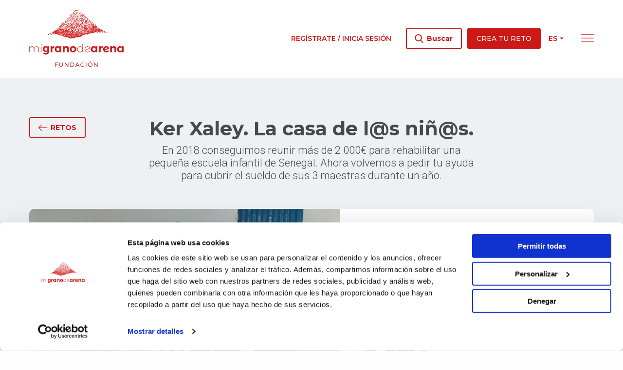

--- FILE ---
content_type: text/html; charset=UTF-8
request_url: https://www.migranodearena.org/reto/ker-xaley-la-casa-de-lats-ninats-20313
body_size: 12418
content:
<!doctype html>
<html class="no-js" lang="es">
<head>
    <meta charset="utf-8"/>
    <meta http-equiv="x-ua-compatible" content="ie=edge">
    <meta name="viewport" content="width=device-width, initial-scale=1.0">

    
        <script id="Cookiebot" src="https://consent.cookiebot.com/uc.js" data-cbid="c2523931-3e78-43e3-83e5-67ed38208d17" data-blockingmode="auto" type="text/javascript"></script>

        <script>
    var dataLayer = dataLayer || [];
</script>

        <!-- Capa de datos -->
<script>
    dataLayer.push({
        "page": {
    "lang": "es",
    "route": "web.cause.show",
    "url": "/reto/ker-xaley-la-casa-de-lats-ninats-20313",
    }   
,
        "user":     {
    "isLogged": "no-logueado"
}
    });
</script>

                <script>
    dataLayer.push({
        "cause": {
            "id": "00020313-6aaa-11ea-bc55-0242ac130003",
            "leaderId": "00092302-a098-4808-8772-d7b1c71819e7",
            "donations": "10",
            "funraised": "640",
            "goal": "3000",
            "daysToGo": "0",
            "progress": "21"
        },
        "causeEvent": {
            "id": "00000000-0000-0000-0000-000000000000",
            "name": ""
        },
        "causeOng": {
            "id": "00092302-a098-4808-8772-d7b1c71819e7",
            "oName": "asociación kalabukú"
        }
    });
</script>



    
        <script>
    dataLayer.push({
        "event": "pageview"
    });
</script>

        <!-- Google Tag Manager -->
<script>(function(w,d,s,l,i){w[l]=w[l]||[];w[l].push({'gtm.start':
            new Date().getTime(),event:'gtm.js'});var f=d.getElementsByTagName(s)[0],
        j=d.createElement(s),dl=l!='dataLayer'?'&l='+l:'';j.async=true;j.src=
        'https://www.googletagmanager.com/gtm.js?id='+i+dl;f.parentNode.insertBefore(j,f);
    })(window,document,'script','dataLayer','GTM-MRV282M');
</script>
<!-- End Google Tag Manager -->

                <script>
    dataLayer.push({
        "event": "detail",
        "ecommerce": {
            "currencyCode": "EUR",
            "detail": {
                "products": [{
    "name": "Ker Xaley. La casa de l@s niñ@s.",
    "id": "00020313-6aaa-11ea-bc55-0242ac130003",
    "brand": "00092302-a098-4808-8772-d7b1c71819e7_asociación kalabukú",
    "category": "00000000-0000-0000-0000-000000000000/null/ong/igualdad de genero|infancia|cooperación internacional",
    "dimension4": "10",
    "dimension6": "640",
    "dimension8": "21",
            "variant": "0"
}
]
            }
        }
    });
</script>
    
    
            <title>Ker Xaley. La casa de l@s niñ@s.</title>

    <meta name="description" content="En 2018 conseguimos reunir más de 2.000€ para rehabilitar una pequeña escuela infantil de Senegal. Ahora volvemos a pedir tu ayuda para cubrir el sueldo de sus 3 maestras durante un año."/>



    <meta property="og:type" content="website">

    <meta property="og:title" content="Ker Xaley. La casa de l@s niñ@s."/>

    <meta property="og:description" content="En 2018 conseguimos reunir más de 2.000€ para rehabilitar una pequeña escuela infantil de Senegal. Ahora volvemos a pedir tu ayuda para cubrir el sueldo de sus 3 maestras durante un año."/>

    <meta property="og:image" content="https://static.migranodearena.org/uploads/old/images/causes/20313/t4_1561812793_EscuelaKerXaley.jpg"/>
    <meta property="og:image:secure_url" content="https://static.migranodearena.org/uploads/old/images/causes/20313/t4_1561812793_EscuelaKerXaley.jpg"/>

    <link rel="stylesheet" href="//fonts.googleapis.com/css?family=Montserrat:400,500,600,700,800&display=swap">
    <link rel="stylesheet" href="//fonts.googleapis.com/css?family=Roboto:300,400,500&display=swap">
    <link rel="stylesheet" href="https://cdnjs.cloudflare.com/ajax/libs/font-awesome/6.3.0/css/all.min.css" integrity="sha512-SzlrxWUlpfuzQ+pcUCosxcglQRNAq/DZjVsC0lE40xsADsfeQoEypE+enwcOiGjk/bSuGGKHEyjSoQ1zVisanQ==" crossorigin="anonymous" referrerpolicy="no-referrer" />

    <link rel="stylesheet" href="/assets/web/mi-grano-de-arena/main.css?6802c4b33194b095c18a70594c0fe386b0076955">

            
            
    <meta name="google-site-verification" content="vtULlkoBCZqMkgYX4Yf-kI87QooZYq3o9BHoeK9hgI0" />

</head>
<body>

<!-- Google Tag Manager (noscript) -->
<noscript><iframe src="https://www.googletagmanager.com/ns.html?id=GTM-MRV282M"
                  height="0" width="0" style="display:none;visibility:hidden"></iframe></noscript>
<!-- End Google Tag Manager (noscript) -->

<div class="Layout">

    <div class="LateralNavigation">
    <div class="LateralNavigation-inner">

        <div class="LateralNavigation-top">

            <form action="/buscar" method="get" class="LateralNavigation-searchForm">
                <div class="LateralNavigation-searchForm-control">
                    <span class="LateralNavigation-searchForm-control-icon"><i class="fi flaticon-search"></i></span>
                    <input type="text" name="query" class="LateralNavigation-searchForm-control-input" placeholder="Buscar retos, ongs, personas">
                    <button class="LateralNavigation-searchForm-control-button Button Button--white" disabled>Buscar</button>
                </div>
            </form>

            <div class="LateralNavigation-createCauseButton">
                <a href="/crea-reto" class="Button Button--white">
                    Crea tu reto
                </a>
            </div>

            <div class="LateralNavigation-languageSwitcher">
                <div class="LanguageSwitcher">
        
    
    
    <div class="DropdownButton"
                >
    <div class="DropdownButton-current">
        <span class="DropdownButton-current-label">
                    es
                </span>
        <i class="DropdownButton-current-arrow fi flaticon-drop-down-arrow"></i>
    </div>

    <div class="DropdownButton-list">
        <div class="DropdownButton-list-inner">
            <ul>
                                    <li class="DropdownButton-list-option"
                        data-label="es"
                                                >
                                                    <a href="/reto/ker-xaley-la-casa-de-lats-ninats-20313">
                                es
                            </a>
                                            </li>
                                    <li class="DropdownButton-list-option"
                        data-label="ca"
                                                >
                                                    <a href="/ca/repte/ker-xaley-la-casa-de-lats-ninats-20313">
                                ca
                            </a>
                                            </li>
                                    <li class="DropdownButton-list-option"
                        data-label="en"
                                                >
                                                    <a href="/en/cause/ker-xaley-la-casa-de-lats-ninats-20313">
                                en
                            </a>
                                            </li>
                            </ul>
        </div>
    </div>
</div>

</div>
            </div>

            <div class="LateralNavigation-closeButton">
                <i class="fi flaticon-close"></i>
            </div>
        </div>

        <div class="LateralNavigation-createCauseButtonMobile">

            <a class="Button Button--whiteOutlined" href="/login">
                Regístrate / Inicia sesión
            </a>

            <a href="/crea-reto" class="Button Button--white">
                Crea tu reto
            </a>
        </div>

        <ul class="LateralNavigation-menu">
            <li class="LateralNavigation-menu-item"><a href="/retos">Descubre retos</a></li>
            <li class="LateralNavigation-menu-item"><a href="/eventos">Descubre eventos</a></li>
            <li class="LateralNavigation-menu-item"><a href="/ongs">Descubre causas</a></li>
            <li class="LateralNavigation-menu-item"><a href="/nuestra-fundacion">Nuestra fundación</a></li>
            <li class="LateralNavigation-menu-item"><a href="/que-es-el-crowdfunding">¿Qué es el crowdfunding?</a></li>
            <li class="LateralNavigation-menu-item"><a href="/quieres-ser-un-event-partner">¿Quieres ser un event partner?</a></li>
            <li class="LateralNavigation-menu-item"><a href="/causa-del-mes">La causa del mes</a></li>
            <li class="LateralNavigation-menu-item"><a href="/personas">Personas</a></li>
            <li class="LateralNavigation-menu-item"><a href="/empresas">Empresas</a></li>
            <li class="LateralNavigation-menu-item"><a href="/ong">ONGs</a></li>
            <li class="LateralNavigation-menu-item"><a href="/equipo">Equipo</a></li>
            <li class="LateralNavigation-menu-item"><a href="/blog">Blog</a></li>
        </ul>

        <div class="LateralNavigation-ctas">
            <a href="/cajassolidarias" class="CtaTypeA"
                    style="background-image: url('/assets/web/mi-grano-de-arena/components/cta/type-a/solidarity-boxes/img/cta-1.png')"
        >
            <img class="CtaTypeA-image" src="/assets/web/mi-grano-de-arena/components/cta/type-a/solidarity-boxes/img/sand-hill.png">
    

    <div class="CtaTypeA-text">
                    <h4 class="CtaTypeA-title">Cajas<br>solidarias</h4>
                            <p class="CtaTypeA-description">Tu donación en una caja</p>
            </div>

    <div class="CtaTypeA-arrow">
        <i class="fi flaticon-arrow-1-right"></i>
    </div>
</a>
            <a href="https://donalo.org" class="CtaTypeA"
                    style="background-image: url('/assets/web/mi-grano-de-arena/components/cta/type-a/donate-it/img/cta-2.png')"
        >
            <img class="CtaTypeA-image" src="/assets/web/mi-grano-de-arena/components/cta/type-a/donate-it/img/sand-hill.png">
    

    <div class="CtaTypeA-text">
                    <h4 class="CtaTypeA-title">Dónalo</h4>
                            <p class="CtaTypeA-description">Donación de producto</p>
            </div>

    <div class="CtaTypeA-arrow">
        <i class="fi flaticon-arrow-1-right"></i>
    </div>
</a>
            <a href="/voluntariado" class="CtaTypeA"
                    style="background-image: url('/assets/web/mi-grano-de-arena/components/cta/type-a/volunteering/img/cta-1.png')"
        >
            <img class="CtaTypeA-image" src="/assets/web/mi-grano-de-arena/components/cta/type-a/volunteering/img/sand-hill.png">
    

    <div class="CtaTypeA-text">
                    <h4 class="CtaTypeA-title">Voluntariado</h4>
                            <p class="CtaTypeA-description">Pequeñas acciones<br>para cambiar el mundo</p>
            </div>

    <div class="CtaTypeA-arrow">
        <i class="fi flaticon-arrow-1-right"></i>
    </div>
</a>
        </div>

        <div class="LateralNavigation-bottom">

            <div class="LateralNavigation-contact">
                <p class="LateralNavigation-contact-title">¿Qué podemos hacer por ti?</p>
                <a class="LateralNavigation-contact-link" href="/contacto">Contáctanos</a>
            </div>

            <div class="LateralNavigation-social">
                <p class="LateralNavigation-social-title">Síguenos</p>
                
<div class="FollowUsButtonset">
    <div class="SocialButtonset">
                        <a class="SocialButtonset-button" target="_blank" href="https://twitter.com/migranodearena">
                                    <svg xmlns="http://www.w3.org/2000/svg"
                         shape-rendering="geometricPrecision"
                         text-rendering="geometricPrecision"
                         image-rendering="optimizeQuality"
                         fill-rule="evenodd"
                         clip-rule="evenodd"
                         viewBox="0 0 512 462.799"
                         width="24" height="24"
                         fill="#ffffff"
                         aria-label="Twitter icon"
                         role="img" style="margin-top: 13px;">
                        <path fill-rule="nonzero"
                              d="M403.229 0h78.506L310.219 196.04 512 462.799H354.002L230.261 301.007 88.669 462.799h-78.56l183.455-209.683L0 0h161.999l111.856 147.88L403.229 0zm-27.556 415.805h43.505L138.363 44.527h-46.68l283.99 371.278z"/>
                    </svg>
                            </a>
                                <a class="SocialButtonset-button" target="_blank" href="https://www.facebook.com/migranodearena">
                                    <i class="fi flaticon-facebook"></i>
                            </a>
                                <a class="SocialButtonset-button" target="_blank" href="https://www.instagram.com/migranodearena/">
                                    <i class="fi flaticon-instagram"></i>
                            </a>
                                <a class="SocialButtonset-button" target="_blank" href="https://www.linkedin.com/company/migranodearena/">
                                    <i class="fi flaticon-linkedin"></i>
                            </a>
            </div></div>
            </div>

        </div>

    </div>
</div>

    <div class="Layout-wrapper">

            <header class="HeaderDesktop
        ">

    <div class="HeaderDesktop-inner">

        <div class="HeaderDesktop-main grid-container">

            <div class="HeaderDesktop-main-logo">

                <a href="/">
                    <img alt="migranodearena.org" class="HeaderDesktop-main-logo-normal" src="/assets/web/mi-grano-de-arena/components/header-desktop/img/mi-grano-de-arena-logo.png"/>
                    <img alt="migranodearena.org" class="HeaderDesktop-main-logo-inline" src="/assets/web/mi-grano-de-arena/components/header-desktop/img/mi-grano-de-arena-logo-inline.png"/>

                </a>
            </div>

            <div class="HeaderDesktop-main-right">

                <div class="HeaderDesktop-main-account">
                                            <a class="HeaderDesktop-main-account-login" href="/login">
                            Regístrate / Inicia sesión
                        </a>
                    
                </div>

                <div class="HeaderDesktop-main-buttonSet">

                    <div class="HeaderDesktop-searchButton Button Button--primaryOutlined Button--normalCase" href="#">
                        <i class="fi flaticon-search"></i>
                        <span>Buscar</span>
                    </div>

                    <a class="Button Button--primary" href="/crea-reto">
                        Crea tu reto
                    </a>
                </div>

                <div class="HeaderDesktop-main-languageSwitcher">
                    <div class="LanguageSwitcher">
        
    
    
    <div class="DropdownButton"
                >
    <div class="DropdownButton-current">
        <span class="DropdownButton-current-label">
                    es
                </span>
        <i class="DropdownButton-current-arrow fi flaticon-drop-down-arrow"></i>
    </div>

    <div class="DropdownButton-list">
        <div class="DropdownButton-list-inner">
            <ul>
                                    <li class="DropdownButton-list-option"
                        data-label="es"
                                                >
                                                    <a href="/reto/ker-xaley-la-casa-de-lats-ninats-20313">
                                es
                            </a>
                                            </li>
                                    <li class="DropdownButton-list-option"
                        data-label="ca"
                                                >
                                                    <a href="/ca/repte/ker-xaley-la-casa-de-lats-ninats-20313">
                                ca
                            </a>
                                            </li>
                                    <li class="DropdownButton-list-option"
                        data-label="en"
                                                >
                                                    <a href="/en/cause/ker-xaley-la-casa-de-lats-ninats-20313">
                                en
                            </a>
                                            </li>
                            </ul>
        </div>
    </div>
</div>

</div>
                </div>

                <div class="HeaderDesktop-main-lateralNavigationOpenButton">
                    <i class="fi flaticon-menu"></i>
                </div>

            </div>

        </div>

    </div>

</header>

    <header class="HeaderMobile    HeaderMobile
        ">

    <div class="HeaderMobile-inner">

        <div class="HeaderMobile-main grid-container">

            <div class="HeaderMobile-main-lateralNavigationOpenButton">
                <i class="fi flaticon-menu"></i>
            </div>

            <div class="HeaderMobile-main-logo">

                <a href="/">
                    <img alt="migranodearena.org" class="HeaderMobile-main-logo-normal" src="/assets/web/mi-grano-de-arena/components/header-desktop/img/mi-grano-de-arena-logo.png"/>
                    <img alt="migranodearena.org" class="HeaderMobile-main-logo-inline" src="/assets/web/mi-grano-de-arena/components/header-desktop/img/mi-grano-de-arena-logo-inline.png"/>

                </a>
            </div>

            <div class="HeaderMobile-main-right">
                <div class="HeaderMobile-main-searchModalOpenButton">
                    <i class="fi flaticon-search"></i>
                </div>

                            </div>

        </div>

    </div>

</header>

    <main class="Layout-main">
        
    <div class="CausePage">
        <div class="CausePage-stickyHeader">
    <div class="CausePage-stickyHeader-inner grid-container">

        <div class="CausePage-stickyHeader-left">

            <div class="CausePage-stickyHeader-collected">
                <p class="CausePage-stickyHeader-collected-title">
                    Recaudado
                </p>
                <p class="CausePage-stickyHeader-collected-amount">
                    640€
                </p>
            </div>

            <div class="CausePage-stickyHeader-ong">
                <p class="CausePage-stickyHeader-ong-title">
                    A favor de
                </p>
                <p class="CausePage-stickyHeader-ong-name">
                    
                </p>
            </div>
        </div>

        <div class="CausePage-stickyHeader-right">

            <div class="SharingButtonset">
    <div class="SharingButtonset-inner">

                <div class="addthis_inline_share_toolbox">
                                                                                
            <a class="SharingButtonset-button SharingButtonset-button--facebook"
               href="https://www.facebook.com/sharer.php?u=https://www.migranodearena.org/reto/ker-xaley-la-casa-de-lats-ninats-20313"
               target="_blank"
               data-action="">
                <i class="fi flaticon-facebook"></i>
            </a>
            <a class="SharingButtonset-button SharingButtonset-button--twitter"
               href="http://www.twitter.com/share?url=https://www.migranodearena.org/reto/ker-xaley-la-casa-de-lats-ninats-20313&text=Ker Xaley. La casa de l@s niñ@s."
               target="_blank"
               data-action="">
                <!--<i class="fi flaticon-twitter"></i>-->
                <i>
                <svg width="26" height="26" viewBox="0 -4 26 26" fill="none" xmlns="http://www.w3.org/2000/svg">
                    <path fill="white" d="M17.375 1H21.5L14.312 9.515L23 23H16.494L11.24 15.438L5.133 23H1L8.69 13.823L0.5 1H7.133L11.915 8.036L17.375 1ZM16.229 20.885H18.5L6.197 2.976H3.79L16.229 20.885Z"></path>
                </svg>
                </i>
            </a>
        </div>

                <div class="SharingButtonset-custom">

                        
                                <a class="SharingButtonset-button SharingButtonset-button--whatsapp"
   href="https://wa.me/?text=Ker Xaley. La casa de l@s niñ@s. https%3A%2F%2Fwww.migranodearena.org%2Freto%2Fker-xaley-la-casa-de-lats-ninats-20313" target="_blank" rel="noopener noreferrer"
   data-action="share/whatsapp/share">
    <i class="fi flaticon-whatsapp"></i>
</a>

                                <div class="SharingButtonset-button SharingButtonset-button--embed">
                    <i class="fi flaticon-embed"></i>
                </div>
            
                        
        </div>
    </div>
                    <div class="SharingButtonset-embeddableCode">

                        <div class="SharingButtonset-embeddableCode-header">
                <div class="SharingButtonset-embeddableCode-header-closeButton"><i class="fi flaticon-close"></i></div>
                <div class="Button Button--primary Button--sm">Copiar código</div>
                <textarea class="SharingButtonset-embeddableCode-code" type="text" readonly rows="4">&lt;iframe allowtransparency=&quot;true&quot; frameborder=&quot;0&quot; width=&quot;300&quot; height=&quot;500&quot; scrolling=&quot;no&quot; src=&quot;https://www.migranodearena.org/widget/ker-xaley-la-casa-de-lats-ninats-20313&quot;&gt;&lt;/iframe&gt;</textarea>
                <div class="SharingButtonset-embeddableCode-header-copied">Código copiado</div>
            </div>

                        <div class="SharingButtonset-embeddableCode-viewport">
                <div class="SharingButtonset-embeddableCode-viewport-loading">
                    <div class="Loader lds-ellipsis
    Loader--primary
">
    <div></div>
    <div></div>
    <div></div>
    <div></div>
</div>
                </div>
                <div class="SharingButtonset-embeddableCode-viewport-iframe"></div>
            </div>
        </div>
    </div>
<script type="text/javascript" src="//s7.addthis.com/js/300/addthis_widget.js#pubid=ra-5e8efa1f6c1c7a16"></script>

            <a href="/reto/ker-xaley-la-casa-de-lats-ninats-20313/dona" class="Button Button--primary Button--xl">
                <i class="fi flaticon-plus"></i>
                <span>
                    Dona
                </span>
            </a>
                                            </div>

    </div>
</div>

        <div class="CausePage-hero">
            <div class="grid-container">

                <header class="CausePage-header">
    <div class="CausePage-header-inner">

        <div class="CausePage-header-goToCausesButton">
                            <a href="/retos" class="Button Button--primaryOutlined">
                            <i class="fi flaticon-arrow-2-left"></i>
                <span>Retos</span>
            </a>
        </div>

        <div class="CausePage-header-caption">
            <h1 class="CausePage-header-title">
                Ker Xaley. La casa de l@s niñ@s.
            </h1>
            <p class="CausePage-header-description">
                En 2018 conseguimos reunir más de 2.000€ para rehabilitar una pequeña escuela infantil de Senegal. Ahora volvemos a pedir tu ayuda para cubrir el sueldo de sus 3 maestras durante un año.
            </p>
        </div>

    </div>
</header>

                <section class="CausePage-main">

    <div class="CausePage-main-carousel slick-carousel">

        <div class="CausePage-main-carousel-slides">
                            <div class="CausePage-main-carousel-slide"
                     style="background-image: url('https://static.migranodearena.org/uploads/old/images/causes/20313/t4_1561812793_EscuelaKerXaley.jpg')"
                >
                </div>
            
                    </div>

        <div class="CausePage-main-carousel-arrows"></div>
        <div class="CausePage-main-carousel-dots"></div>
    </div>

    <div class="CausePage-main-numbers">

        <div class="CausePage-main-numbers-row">

            <div class="CausePage-main-numbers-collected">
                <p class="CausePage-main-numbers-title">Recaudado</p>
                <p class="CausePage-main-numbers-collected-amount">640€</p>
            </div>

            <div class="CausePage-main-numbers-generic">
                <p class="CausePage-main-numbers-title">Objetivo</p>
                <p class="CausePage-main-numbers-generic-amount">3.000€</p>
            </div>
        </div>

        <div class="CausePage-main-numbers-row">

            <div class="CausePage-main-numbers-generic">
                <p class="CausePage-main-numbers-title">Donativos</p>
                <p class="CausePage-main-numbers-generic-amount">10</p>
            </div>

            <div class="CausePage-main-numbers-generic">
                <p class="CausePage-main-numbers-title">Faltan</p>
                <p class="CausePage-main-numbers-generic-amount">
                                            Finalizado
                                    </p>
            </div>
        </div>

        <div class="CausePage-main-numbers-progressBar">
            <div class="CausePage-main-numbers-progressBar-percentage" style="left: 21%;">21<span>%</span></div>
            <div class="CausePage-main-numbers-progressBar-completed" style="width: 21%;"></div>
        </div>

        <div class="CausePage-main-numbers-ong">
            <div class="CauseOngCard">

    <p class="CauseOngCard-title">A favor de</p>

    <div class="CauseOngCard-composition">
        <div class="CauseOngCard-image">
                    
    
    <div class="ProfileImage">
                                    <div class="ProfileImage-ong">
                    <img src="https://static.migranodearena.org/uploads/user/00092302-a098-4808-8772-d7b1c71819e7/resize500500web_1678447758.jpg">
                </div>
                        </div>
        </div>
        <h4 class="CauseOngCard-name">
            <a href="/usuario/asociacion-kalabuku" target="_blank">ASOCIACIÓN KALABUKÚ</a>
        </h4>
    </div>

</div>
        </div>

        
    </div>

</section>

                <section class="CausePage-details">

    <div class="CausePage-details-left">

        
        <div class="CausePage-details-leader">
            <div class="CauseLeaderCard">

    <p class="CauseLeaderCard-title">Reto liderado por</p>

    <div class="CauseLeaderCard-composition">

        <a href="/usuario/asociacion-kalabuku" target="_blank">
                    
    
    <div class="ProfileImage">
                                    <div class="ProfileImage-ong">
                    <img src="https://static.migranodearena.org/uploads/user/00092302-a098-4808-8772-d7b1c71819e7/resize500500web_1678447758.jpg">
                </div>
                        </div>
        </a>

        <div class="CauseLeaderCard-name">
            <a href="/usuario/asociacion-kalabuku" target="_blank">
                Asociación Kalabukú
            </a>
                    </div>
    </div>

</div>
        </div>

        
        
        
                    <div class="CausePage-details-categories">
                <p class="CausePage-details-title">
                    Categoría
                </p>
                <div class="CausePage-details-categories-list">
                                            <span class="badge">Igualdad de genero</span>
                                            <span class="badge">Infancia</span>
                                            <span class="badge">Cooperación internacional</span>
                                    </div>
            </div>
            </div>

    <div class="CausePage-details-right">

        <p class="CausePage-details-title">
            Comparte este reto
        </p>
        <div class="SharingButtonset">
    <div class="SharingButtonset-inner">

                <div class="addthis_inline_share_toolbox">
                                                                                
            <a class="SharingButtonset-button SharingButtonset-button--facebook"
               href="https://www.facebook.com/sharer.php?u=https://www.migranodearena.org/reto/ker-xaley-la-casa-de-lats-ninats-20313"
               target="_blank"
               data-action="">
                <i class="fi flaticon-facebook"></i>
            </a>
            <a class="SharingButtonset-button SharingButtonset-button--twitter"
               href="http://www.twitter.com/share?url=https://www.migranodearena.org/reto/ker-xaley-la-casa-de-lats-ninats-20313&text=Ker Xaley. La casa de l@s niñ@s."
               target="_blank"
               data-action="">
                <!--<i class="fi flaticon-twitter"></i>-->
                <i>
                <svg width="26" height="26" viewBox="0 -4 26 26" fill="none" xmlns="http://www.w3.org/2000/svg">
                    <path fill="white" d="M17.375 1H21.5L14.312 9.515L23 23H16.494L11.24 15.438L5.133 23H1L8.69 13.823L0.5 1H7.133L11.915 8.036L17.375 1ZM16.229 20.885H18.5L6.197 2.976H3.79L16.229 20.885Z"></path>
                </svg>
                </i>
            </a>
        </div>

                <div class="SharingButtonset-custom">

                        
                                <a class="SharingButtonset-button SharingButtonset-button--whatsapp"
   href="https://wa.me/?text=Ker Xaley. La casa de l@s niñ@s. https%3A%2F%2Fwww.migranodearena.org%2Freto%2Fker-xaley-la-casa-de-lats-ninats-20313" target="_blank" rel="noopener noreferrer"
   data-action="share/whatsapp/share">
    <i class="fi flaticon-whatsapp"></i>
</a>

                                <div class="SharingButtonset-button SharingButtonset-button--embed">
                    <i class="fi flaticon-embed"></i>
                </div>
            
                        
        </div>
    </div>
                    <div class="SharingButtonset-embeddableCode">

                        <div class="SharingButtonset-embeddableCode-header">
                <div class="SharingButtonset-embeddableCode-header-closeButton"><i class="fi flaticon-close"></i></div>
                <div class="Button Button--primary Button--sm">Copiar código</div>
                <textarea class="SharingButtonset-embeddableCode-code" type="text" readonly rows="4">&lt;iframe allowtransparency=&quot;true&quot; frameborder=&quot;0&quot; width=&quot;300&quot; height=&quot;500&quot; scrolling=&quot;no&quot; src=&quot;https://www.migranodearena.org/widget/ker-xaley-la-casa-de-lats-ninats-20313&quot;&gt;&lt;/iframe&gt;</textarea>
                <div class="SharingButtonset-embeddableCode-header-copied">Código copiado</div>
            </div>

                        <div class="SharingButtonset-embeddableCode-viewport">
                <div class="SharingButtonset-embeddableCode-viewport-loading">
                    <div class="Loader lds-ellipsis
    Loader--primary
">
    <div></div>
    <div></div>
    <div></div>
    <div></div>
</div>
                </div>
                <div class="SharingButtonset-embeddableCode-viewport-iframe"></div>
            </div>
        </div>
    </div>
<script type="text/javascript" src="//s7.addthis.com/js/300/addthis_widget.js#pubid=ra-5e8efa1f6c1c7a16"></script>

        <p class="CausePage-details-published">
            Publicado: 29 jun 2019
        </p>

    </div>

</section>

            </div>
        </div>


        <div class="grid-container">

            <div class="CausePage-middle">

                <div class="CausePage-middle-left">
                    <section class="CausePage-extendedInfo">

    
    <div class="CausePage-extendedInfo-tabs">
        <ul class="CausePage-extendedInfo-tabs-inner" data-tabs id="deeplinked-tabs">

            <li class="CausePage-extendedInfo-tabs-item tabs-title is-active">
                <a href="#tabContentHistory" aria-selected="true">
                    Historia
                </a>
            </li>

            <li class="CausePage-extendedInfo-tabs-item tabs-title">
                <a href="#tabContentAbout">
                    Sobre la ONG
                </a>
            </li>

            
                    </ul>
    </div>

    <div class="tabs-content" data-tabs-content="deeplinked-tabs">

        
        <div class="tabs-panel is-active" id="tabContentHistory">
            <section class="CausePage-extendedInfo-content content-formatted">
                <p>La escuela Ker Xaley es una escuela infantil gestionada por una mujer maravillosa que se llama Mariama. El a&ntilde;o pasado, gracias al esfuerzo de muchas personas, conseguimos rehabilitar las aulas para que l@s alrededor de 70 ni&ntilde;@s que acuden a diario estuviesen en un lugar m&aacute;s confortable. Ahora, queremos conseguir cubrir los sueldos de las 3 maestras que cada d&iacute;a trabajan con l@s ni&ntilde;@s. La &uacute;nica fuente de financiaci&oacute;n que tiene Mariama son las cuotas de 3&euro; mensuales que algunos de los padres pagan por la escuela. A menudo, hay padres que no pueden pagar la cuota y Mariama lucha para que l@s ni&ntilde;@s no tengan que abandonar la escuela. Con tu ayuda, vamos a poder pagar los sueldos de las profesoras y garantizar que tod@s l@s ni&ntilde;@s sigan acudiendo a la escuela.</p>
            </section>
        </div>

        
        <div class="tabs-panel" id="tabContentAbout">
            <section class="CausePage-extendedInfo-content">
                <div class="CausePage-extendedInfo-ong">

                                                                <img class="CausePage-extendedInfo-ong-image" src="https://static.migranodearena.org/uploads/user/00092302-a098-4808-8772-d7b1c71819e7/resize500500web_1678447758.jpg">
                    
                    <div class="content-formatted">
                        <p>Ong creada en 2010 que tiene como objetivo mejorar las condiciones de vida de los ni&ntilde;os y las mujeres de la zona de la Casamance (Senegal) y proporcionar una visi&oacute;n de &Aacute;frica distinta respecto a la que llega de los medios de comunicaci&oacute;n tradicionales.</p>
                    </div>
                </div>
            </section>
        </div>

        
        <div class="tabs-panel" id="tabContentUpdates">
            <section class="CausePage-extendedInfo-content">
                <div class="CausePage-updates">

    <ul class="TimelineAccordion accordion" data-accordion>
    </ul>

    <ul class="TimelineAccordion accordion" data-accordion>
                        </ul>

</div>
            </section>
        </div>

        
        <div class="tabs-panel" id="tabContentRewards">
            <section class="CausePage-extendedInfo-content">
                
            </section>
        </div>

    </div>

</section>
                </div>

                <div class="CausePage-middle-right">
                                        <section class="CausePage-donors">

    <h3 class="CausePage-donors-title">
        <span class="CausePage-donors-title-copy">Donantes</span>
        <span class="CausePage-donors-title-count">(10)</span>
    </h3>

    <div class="CausePage-donors-list">
                                        <div class="CausePage-donors-list-item  CausePage-donors-list-item--visible ">
                <div class="CausePage-donors-list-item-image">
                                            <div class="ProfileImage ProfileImage--anonymous">
    <div class="ProfileImage-user">
        <div class="ProfileImage-user-image"
             style="background-image: url('/assets/web/mi-grano-de-arena/images/user-anonymous.png')"
        ></div>
    </div>
</div>
                                    </div>
                <div>
                                            <p class="CausePage-donors-list-item-name">
                                                            Anónimo
                                                    </p>
                                        <div>
                        <p class="CausePage-donors-list-item-amount">
                                                            Donación oculta
                                                    </p>
                        <p class="CausePage-donors-list-item-timeAgo">
                                                            Hace 2.344 días
                                                    </p>
                    </div>
                </div>
            </div>
                                <div class="CausePage-donors-list-item  CausePage-donors-list-item--visible ">
                <div class="CausePage-donors-list-item-image">
                                            <div class="ProfileImage ProfileImage--anonymous">
    <div class="ProfileImage-user">
        <div class="ProfileImage-user-image"
             style="background-image: url('/assets/web/mi-grano-de-arena/images/user-anonymous.png')"
        ></div>
    </div>
</div>
                                    </div>
                <div>
                                            <p class="CausePage-donors-list-item-name">
                                                            Anónimo
                                                    </p>
                                        <div>
                        <p class="CausePage-donors-list-item-amount">
                                                            Donación oculta
                                                    </p>
                        <p class="CausePage-donors-list-item-timeAgo">
                                                            Hace 2.351 días
                                                    </p>
                    </div>
                </div>
            </div>
                                <div class="CausePage-donors-list-item  CausePage-donors-list-item--visible ">
                <div class="CausePage-donors-list-item-image">
                    
                                    
    
    <div class="ProfileImage">
                    <div class="ProfileImage-user">

                    <div class="ProfileImage-user-image"
                         style="background-image: url('/assets/web/mi-grano-de-arena/images/user-anonymous.png')"
                    ></div>

            </div>
            </div>

                                    </div>
                <div>
                                            <p class="CausePage-donors-list-item-name">
                                                                                                                                        ariadna
                                                                                                                        </p>
                                        <div>
                        <p class="CausePage-donors-list-item-amount">
                                                            50€
                                                    </p>
                        <p class="CausePage-donors-list-item-timeAgo">
                                                            Hace 2.362 días
                                                    </p>
                    </div>
                </div>
            </div>
                                <div class="CausePage-donors-list-item  CausePage-donors-list-item--visible ">
                <div class="CausePage-donors-list-item-image">
                    
                                    
    
    <div class="ProfileImage">
                    <div class="ProfileImage-user">

                    <div class="ProfileImage-user-image"
                         style="background-image: url('/assets/web/mi-grano-de-arena/images/user-anonymous.png')"
                    ></div>

            </div>
            </div>

                                    </div>
                <div>
                                            <p class="CausePage-donors-list-item-name">
                                                                                                                                        Ibone
                                                                                                                        </p>
                                        <div>
                        <p class="CausePage-donors-list-item-amount">
                                                            50€
                                                    </p>
                        <p class="CausePage-donors-list-item-timeAgo">
                                                            Hace 2.362 días
                                                    </p>
                    </div>
                </div>
            </div>
                                <div class="CausePage-donors-list-item  CausePage-donors-list-item--visible ">
                <div class="CausePage-donors-list-item-image">
                    
                                    
    
    <div class="ProfileImage">
                    <div class="ProfileImage-user">

                    <div class="ProfileImage-user-image"
                         style="background-image: url('/assets/web/mi-grano-de-arena/images/user-anonymous.png')"
                    ></div>

            </div>
            </div>

                                    </div>
                <div>
                                            <p class="CausePage-donors-list-item-name">
                                                                                                                                        viggo
                                                                                                                        </p>
                                        <div>
                        <p class="CausePage-donors-list-item-amount">
                                                            300€
                                                    </p>
                        <p class="CausePage-donors-list-item-timeAgo">
                                                            Hace 2.363 días
                                                    </p>
                    </div>
                </div>
            </div>
                                <div class="CausePage-donors-list-item ">
                <div class="CausePage-donors-list-item-image">
                    
                                    
    
    <div class="ProfileImage">
                    <div class="ProfileImage-user">

                    <div class="ProfileImage-user-image"
                         style="background-image: url('/assets/web/mi-grano-de-arena/images/user-anonymous.png')"
                    ></div>

            </div>
            </div>

                                    </div>
                <div>
                                            <p class="CausePage-donors-list-item-name">
                                                                                                                                        Laura
                                                                                                                        </p>
                                        <div>
                        <p class="CausePage-donors-list-item-amount">
                                                            50€
                                                    </p>
                        <p class="CausePage-donors-list-item-timeAgo">
                                                            Hace 2.365 días
                                                    </p>
                    </div>
                </div>
            </div>
                                <div class="CausePage-donors-list-item ">
                <div class="CausePage-donors-list-item-image">
                                            <div class="ProfileImage ProfileImage--anonymous">
    <div class="ProfileImage-user">
        <div class="ProfileImage-user-image"
             style="background-image: url('/assets/web/mi-grano-de-arena/images/user-anonymous.png')"
        ></div>
    </div>
</div>
                                    </div>
                <div>
                                            <p class="CausePage-donors-list-item-name">
                                                            Anónimo
                                                    </p>
                                        <div>
                        <p class="CausePage-donors-list-item-amount">
                                                            Donación oculta
                                                    </p>
                        <p class="CausePage-donors-list-item-timeAgo">
                                                            Hace 2.366 días
                                                    </p>
                    </div>
                </div>
            </div>
                                <div class="CausePage-donors-list-item ">
                <div class="CausePage-donors-list-item-image">
                                            <div class="ProfileImage ProfileImage--anonymous">
    <div class="ProfileImage-user">
        <div class="ProfileImage-user-image"
             style="background-image: url('/assets/web/mi-grano-de-arena/images/user-anonymous.png')"
        ></div>
    </div>
</div>
                                    </div>
                <div>
                                            <p class="CausePage-donors-list-item-name">
                                                            Anónimo
                                                    </p>
                                        <div>
                        <p class="CausePage-donors-list-item-amount">
                                                            30€
                                                    </p>
                        <p class="CausePage-donors-list-item-timeAgo">
                                                            Hace 2.368 días
                                                    </p>
                    </div>
                </div>
            </div>
                                <div class="CausePage-donors-list-item ">
                <div class="CausePage-donors-list-item-image">
                    
                                    
    
    <div class="ProfileImage">
                    <div class="ProfileImage-user">

                    <div class="ProfileImage-user-image"
                         style="background-image: url('/assets/web/mi-grano-de-arena/images/user-anonymous.png')"
                    ></div>

            </div>
            </div>

                                    </div>
                <div>
                                            <p class="CausePage-donors-list-item-name">
                                                                                                                                        berithals.com
                                                                                                                        </p>
                                        <div>
                        <p class="CausePage-donors-list-item-amount">
                                                            20€
                                                    </p>
                        <p class="CausePage-donors-list-item-timeAgo">
                                                            Hace 2.370 días
                                                    </p>
                    </div>
                </div>
            </div>
                                <div class="CausePage-donors-list-item ">
                <div class="CausePage-donors-list-item-image">
                                            <div class="ProfileImage ProfileImage--anonymous">
    <div class="ProfileImage-user">
        <div class="ProfileImage-user-image"
             style="background-image: url('/assets/web/mi-grano-de-arena/images/user-anonymous.png')"
        ></div>
    </div>
</div>
                                    </div>
                <div>
                                            <p class="CausePage-donors-list-item-name">
                                                            Anónimo
                                                    </p>
                                        <div>
                        <p class="CausePage-donors-list-item-amount">
                                                            Donación oculta
                                                    </p>
                        <p class="CausePage-donors-list-item-timeAgo">
                                                            Hace 2.376 días
                                                    </p>
                    </div>
                </div>
            </div>
            </div>

            <div class="CausePage-donors-button">
            <div class="Button Button--primaryOutlined">Ver más donantes</div>
        </div>
    
</section>
                </div>

            </div>

            <div class="CausePage-comments">
                    <section class="Comments">

        <h3 class="Comments-title">
            <span class="Comments-title-copy">Comentarios</span>
            <span class="Comments-title-count">(2)</span>
        </h3>

        <div class="Comments-list">
                        
                                    <div class="Comments-list-item" data-id="00195333-7730-462f-afd1-afeef01e1718">

                        <div class="Comments-list-item-inner">
    <div class="Comments-list-item-who">
        <div class="Comments-list-item-image">
            
                            
    
    <div class="ProfileImage">
                    <div class="ProfileImage-user">

                    <div class="ProfileImage-user-image"
                         style="background-image: url('/assets/web/mi-grano-de-arena/images/user-anonymous.png')"
                    ></div>

            </div>
            </div>

                    </div>
        <div class="Comments-list-item-who-right">
            <p class="Comments-list-item-name">
                                                                                                                        berithals.com
                                                                                                    </p>
            <div>
            <span class="Comments-list-item-timeAgo">
                                    Hace 2.370 días
                            </span>
            </div>
        </div>
    </div>
    <div class="Comments-list-item-text">
        <p>Mucha suerte!</p>
            </div>
</div>

                        <div class="Comments-list">
                                                    </div>

                    </div>
                
            
                
                    </div>

    </section>

    <template id="Comments-list-item-replyBox">
        <div class="Comments-list-item Comments-list-item-replyBox">
            <div class="Comments-list-item-inner">
                <div class="Comments-list-item-who">
                    <div class="Comments-list-item-image">
                                            </div>
                </div>
                <div class="Comments-list-item-replyBox-form">
                    <textarea name="reply"></textarea>
                    <div class="ButtonSet">
                        <button class="Button Button--primary Comments-list-item-replyBox-sendButton">
                            <span>Enviar</span>
                            <div class="Loader lds-ellipsis
">
    <div></div>
    <div></div>
    <div></div>
    <div></div>
</div>
                        </button>
                        <button class="Button Button--secondary Comments-list-item-replyBox-cancelButton">
                            Cancelar
                        </button>
                    </div>
                </div>
            </div>
        </div>
    </template>
            </div>

            
            
            
                                                
        </div>

    </div>

    </main>

        <section class="FooterSponsors">
        <div class="FooterSponsors-inner">

            <h3 class="FooterSponsors-title">
                Patrocinadores
            </h3>

            <div class="FooterSponsors-grid">
                                    <div class="FooterSponsors-grid-item">
                        <a href="https://www.diverinvest.es/" target="_blank">
                            <img src="https://static.migranodearena.org/uploads/sponsor/f74ca9d7-26e3-4bda-a4e4-067cc0e20d09/web_1589889468.jpg" alt="https://www.diverinvest.es/"/>
                        </a>
                    </div>
                                    <div class="FooterSponsors-grid-item">
                        <a href="https://www.inveractiva.com/" target="_blank">
                            <img src="https://static.migranodearena.org/uploads/sponsor/5afc116a-21a0-4192-a536-374c99f49ccf/web_1708506796.jpg" alt="https://www.inveractiva.com/"/>
                        </a>
                    </div>
                                    <div class="FooterSponsors-grid-item">
                        <a href="https://www.barcelona.cat/ca/" target="_blank">
                            <img src="https://static.migranodearena.org/uploads/sponsor/4a9af52e-ba3a-4526-93c6-42ff7b4666e7/web_1589889512.jpg" alt="https://www.barcelona.cat/ca/"/>
                        </a>
                    </div>
                                    <div class="FooterSponsors-grid-item">
                        <a href="https://north-peak.net/" target="_blank">
                            <img src="https://static.migranodearena.org/uploads/sponsor/8b21cf80-6fd3-4550-9e14-de2016b6fc43/web_1708506856.jpg" alt="https://north-peak.net/"/>
                        </a>
                    </div>
                            </div>

        </div>
    </section>

    <footer class="Footer">

    <div class="grid-container">

        <div class="Footer-top">

            <div class="Footer-top-left">

                
                <figure class="Footer-logo">
                    <a href="/">
                        <img src="/assets/web/mi-grano-de-arena/components/footer/img/mi-grano-de-arena-logo.png">
                    </a>
                </figure>

                
                <p class="Footer-aboutUs">
                    Somos la plataforma de crowdfunding social y solidario que permite implicarse con causas sociales a través de la creación de retos solidarios basados en el crowdfunding.
                </p>

                
                <nav class="Footer-helpNavigation">

                    <p class="Footer-helpNavigation-title Footer-title">
                        ¿Necesitas ayuda?
                    </p>

                    <ul class="Footer-helpNavigation-menu">
                        <li class="Footer-helpNavigation-menu-item">
                            <a href="/faq">FAQs</a>
                        </li>
                        <li class="Footer-helpNavigation-menu-item">
                            <a href="/contacto">Contacto</a>
                        </li>
                    </ul>
                </nav>

            </div>

            <div class="Footer-top-right">

                
                <nav class="Footer-mainMenu">

                                                                                                                                                                                                                            
                    <div class="Footer-mainMenu-column">
                        <h4 class="Footer-mainMenu-title Footer-title">Únete</h4>
                        <ul class="Footer-mainMenu-list">
                            <li class="Footer-mainMenu-list-item"><a href="/personas">Personas</a></li>
                            <li class="Footer-mainMenu-list-item"><a href="/empresas">Empresas</a></li>
                            <li class="Footer-mainMenu-list-item"><a href="/ong">ONG</a></li>
                            <li class="Footer-mainMenu-list-item"><a href="/quieres-ser-un-event-partner">¿Quieres ser un event partner?</a></li>
                        </ul>
                    </div>

                    <div class="Footer-mainMenu-column">
                        <h4 class="Footer-mainMenu-title Footer-title">Acerca de</h4>
                        <ul class="Footer-mainMenu-list">
                            <li class="Footer-mainMenu-list-item"><a href="/nuestra-fundacion">Nuestra fundación</a></li>
                            <li class="Footer-mainMenu-list-item"><a href="/equipo">Equipo y Consejo Asesor</a></li>
                            <li class="Footer-mainMenu-list-item"><a href="/estadisticas-mgda">Estadísticas</a></li>
                            <li class="Footer-mainMenu-list-item"><a href="https://premios.migranodearena.org/" target="_blank">Premios migranodearena.org</a></li>
                            <li class="Footer-mainMenu-list-item"><a href="/que-es-el-crowdfunding">¿Qué es el crowdfunding?</a></li>
                            <li class="Footer-mainMenu-list-item"><a href="/blog">Blog</a></li>
                        </ul>
                    </div>
                </nav>
            </div>
        </div>

        
        <div class="Footer-ctas">

            <div class="Footer-ctas-item">
                <a href="/cajassolidarias" class="CtaTypeA"
                    style="background-image: url('/assets/web/mi-grano-de-arena/components/cta/type-a/solidarity-boxes/img/cta-1.png')"
        >
            <img class="CtaTypeA-image" src="/assets/web/mi-grano-de-arena/components/cta/type-a/solidarity-boxes/img/sand-hill.png">
    

    <div class="CtaTypeA-text">
                    <h4 class="CtaTypeA-title">Cajas<br>solidarias</h4>
                            <p class="CtaTypeA-description">Tu donación en una caja</p>
            </div>

    <div class="CtaTypeA-arrow">
        <i class="fi flaticon-arrow-1-right"></i>
    </div>
</a>
            </div>

            <div class="Footer-ctas-item">
                <a href="https://donalo.org" class="CtaTypeA"
                    style="background-image: url('/assets/web/mi-grano-de-arena/components/cta/type-a/donate-it/img/cta-2.png')"
        >
            <img class="CtaTypeA-image" src="/assets/web/mi-grano-de-arena/components/cta/type-a/donate-it/img/sand-hill.png">
    

    <div class="CtaTypeA-text">
                    <h4 class="CtaTypeA-title">Dónalo</h4>
                            <p class="CtaTypeA-description">Donación de producto</p>
            </div>

    <div class="CtaTypeA-arrow">
        <i class="fi flaticon-arrow-1-right"></i>
    </div>
</a>
            </div>

            <div class="Footer-ctas-item">
                <a href="/voluntariado" class="CtaTypeA"
                    style="background-image: url('/assets/web/mi-grano-de-arena/components/cta/type-a/volunteering/img/cta-1.png')"
        >
            <img class="CtaTypeA-image" src="/assets/web/mi-grano-de-arena/components/cta/type-a/volunteering/img/sand-hill.png">
    

    <div class="CtaTypeA-text">
                    <h4 class="CtaTypeA-title">Voluntariado</h4>
                            <p class="CtaTypeA-description">Pequeñas acciones<br>para cambiar el mundo</p>
            </div>

    <div class="CtaTypeA-arrow">
        <i class="fi flaticon-arrow-1-right"></i>
    </div>
</a>
            </div>
        </div>

        <div class="Footer-communication">

            
            <div class="Footer-communication-newsletter">
                <!-- Begin MailChimp Signup Form -->

<div class="NewsletterForm">

    <div class="NewsletterForm-header">
        <h3 class="NewsletterForm-title Footer-title">Suscríbete a nuestra newsletter mensual</h3>
        <p class="NewsletterForm-description">¿Qué hay dentro? Noticias, retos, inspiración y mucho más</p>
    </div>

    <form id="newsletter-form" class="NewsletterForm-form" action="/acrelia" method="POST" name="mc-embedded-subscribe-form">
        <input type="hidden" name="_csrf_token" value="ee5cd0.pWPfdtQuvUAC5eVgLoUAaLs4CW3ABBXFzrfeKP07_qg.4k6FJ7dd0DNap5xUfuc1J85cX1Slc3iUto6uHbh9tMbULrEQrkP8dHjXig"/>

        <div class="form-group mc-field-group">
            <label for="mce-EMAIL" class="sr-only">Email</label>
            <input type="email"
                   class="NewsletterForm-form-input"
                   name="email_address" id="newsletter_email"
                   placeholder="Email"
                   required>
        </div>

        <div class="form-group">
            <div class="checkboxlist checkboxlist-inline">
                <span class="checkboxlist-option">
                    <input type="radio" value="1" name="group[1]" id="type-person">
                    <label for="type-person">Persona</label>
                </span>
                <span class="checkboxlist-option">
                    <input type="radio" value="2" name="group[1]" id="type-company">
                    <label for="type-company">Empresa</label>
                </span>
                <span class="checkboxlist-option">
                    <input type="radio" value="3" name="group[1]" id="type-ong">
                    <label for="type-ong">ONG</label>
                </span>
            </div>
        </div>

        <div class="form-group" id="newsletter-responses" style="display:none">
            <div class="AlertBox
            AlertBox--warning
            "
                    id="newsletter-error-response"
        >
    
    </div>
            <div class="AlertBox
            AlertBox--soft
            "
                    id="newsletter-success-response"
        >
    
    </div>
        </div>

        <div class="NewsletterForm-form-buttonSet form-group">
            <button type="submit"
                    class="Button Button--whiteOutlined Button--xl"
                    id="newsletter-subscribe">
                ¡Únete!
            </button>
        </div>

    </form>
</div>

<script type="text/javascript">
    document.addEventListener('DOMContentLoaded', function() {
        const form = document.getElementById('newsletter-form')
        if (!form) return

        const button = document.getElementById('newsletter-subscribe')
        const errorResponse = document.getElementById('newsletter-error-response')
        const successResponse = document.getElementById('newsletter-success-response')
        const responsesContainer = document.getElementById('newsletter-responses')

        form.addEventListener('submit', function(e) {
            e.preventDefault()
            e.stopPropagation() // Importante: evita que otros listeners capturen el evento

            // Ocultar mensajes previos
            errorResponse.style.display = 'none'
            successResponse.style.display = 'none'

            // Deshabilitar botón
            button.disabled = true

            // Preparar datos del formulario
            const formData = new FormData(form)

            // Enviar formulario
            fetch(form.action, {
                method: 'POST',
                body: formData
            })
                .then(response => response.json())
                .then(data => {
                    if (data.status === 'success') {
                        responsesContainer.style.display = 'block'
                        successResponse.textContent = data.message
                        successResponse.style.display = 'block'
                        form.reset()
                    } else {
                        responsesContainer.style.display = 'block'
                        errorResponse.textContent = data.message
                        errorResponse.style.display = 'block'
                    }
                })
                .catch(error => {
                    responsesContainer.style.display = 'block'
                    errorResponse.textContent = 'Ha ocurrido un error. Por favor, inténtalo de nuevo.'
                    errorResponse.style.display = 'block'
                })
                .finally(() => {
                    button.disabled = false
                })
        })
    })
</script>            </div>

            
            <div class="Footer-communication-social">

                <h3 class="Footer-communication-social-title Footer-title">
                    Síguenos
                </h3>

                
<div class="FollowUsButtonset">
    <div class="SocialButtonset">
                        <a class="SocialButtonset-button" target="_blank" href="https://twitter.com/migranodearena">
                                    <svg xmlns="http://www.w3.org/2000/svg"
                         shape-rendering="geometricPrecision"
                         text-rendering="geometricPrecision"
                         image-rendering="optimizeQuality"
                         fill-rule="evenodd"
                         clip-rule="evenodd"
                         viewBox="0 0 512 462.799"
                         width="24" height="24"
                         fill="#ffffff"
                         aria-label="Twitter icon"
                         role="img" style="margin-top: 13px;">
                        <path fill-rule="nonzero"
                              d="M403.229 0h78.506L310.219 196.04 512 462.799H354.002L230.261 301.007 88.669 462.799h-78.56l183.455-209.683L0 0h161.999l111.856 147.88L403.229 0zm-27.556 415.805h43.505L138.363 44.527h-46.68l283.99 371.278z"/>
                    </svg>
                            </a>
                                <a class="SocialButtonset-button" target="_blank" href="https://www.facebook.com/migranodearena">
                                    <i class="fi flaticon-facebook"></i>
                            </a>
                                <a class="SocialButtonset-button" target="_blank" href="https://www.instagram.com/migranodearena/">
                                    <i class="fi flaticon-instagram"></i>
                            </a>
                                <a class="SocialButtonset-button" target="_blank" href="https://www.linkedin.com/company/migranodearena/">
                                    <i class="fi flaticon-linkedin"></i>
                            </a>
            </div></div>

            </div>

        </div>

        <div class="Footer-bottom">

            <div class="Footer-credits">
                <div>&copy; 2026 migranodearena.org - Todos los derechos reservados</div>
            </div>

            <nav class="Footer-legalNavigation">
                <ul class="Footer-legalNavigation-menu">
                    <li class="Footer-legalNavigation-menu-item">
                        <a href="/terminos-y-condiciones">Términos y condiciones</a>
                    </li>
                    <li class="Footer-legalNavigation-menu-item">
                        <a href="/politica-de-privacidad">Política de privacidad</a>
                    </li>
                    <li class="Footer-legalNavigation-menu-item">
                        <a href="/politica-de-cookies">Política de cookies</a>
                    </li>
                </ul>
            </nav>
        </div>

    </div>

</footer>

    <!-- Start of migranodearena Zendesk Widget script -->
    <script id="ze-snippet" src="https://static.zdassets.com/ekr/snippet.js?key=ad364458-cada-43cd-99ff-38378d1bf176"> </script>
    <!-- End of migranodearena Zendesk Widget script -->

    </div>
</div>

<aside class="SearchModal">
    <div class="grid-container">

        <div class="SearchModal-header">

            
            <figure class="SearchModal-logo">
                <a href="/">
                    <img src="/assets/web/mi-grano-de-arena/components/search-modal/img/mi-grano-de-arena-logo.png">
                </a>
            </figure>

            
            <div class="SearchModal-closeButton">
                <i class="fi flaticon-close"></i>
            </div>

        </div>

        <div class="SearchModal-main">

            <form action="/buscar" method="get" class="SearchModal-termForm">

                <div class="SearchModal-termForm-title">
                    Buscar retos, ongs, personas
                </div>

                <div class="SearchModal-termForm-control">
                    <span class="SearchModal-termForm-control-icon"><i class="fi flaticon-search"></i></span>
                    <input type="text" name="query" class="SearchModal-termForm-control-input" placeholder="Buscar retos, ongs, personas">
                    <button class="SearchModal-termForm-control-button Button Button--white" disabled>Buscar</button>
                </div>
            </form>

            <div class="SearchModal-categories">

                <div class="SearchModal-categories-title">
                    Categorías de los retos
                </div>

                <div class="SearchModal-categories-list">
                                                                <a href="/retos?categories%5B0%5D=7bc4e930-ab95-43e6-835f-27afa76d262c" class="SearchModal-categories-tag">Infancia</a>
                                            <a href="/retos?categories%5B0%5D=a7ff04c9-6f52-4d77-97dc-1a6a1874a6ee" class="SearchModal-categories-tag">Jóvenes</a>
                                            <a href="/retos?categories%5B0%5D=00eb7450-31a5-4bf0-9ac9-7f0e30175187" class="SearchModal-categories-tag">Gente mayor</a>
                                            <a href="/retos?categories%5B0%5D=41b4ab71-4b0d-460b-9c4a-b594c9567489" class="SearchModal-categories-tag">Personas sin hogar</a>
                                            <a href="/retos?categories%5B0%5D=a1f60f9f-1c72-4e92-8afd-9b076bb16703" class="SearchModal-categories-tag">Inmigrantes</a>
                                            <a href="/retos?categories%5B0%5D=cacafd43-a7d5-457d-a38b-421bef9c0a84" class="SearchModal-categories-tag">Refugiados</a>
                                            <a href="/retos?categories%5B0%5D=573e413c-8074-41d4-88ee-2d16268b2361" class="SearchModal-categories-tag">Ayuda humanitaria</a>
                                            <a href="/retos?categories%5B0%5D=2d19ac85-2b5f-4697-ab6e-abf6d6259f6a" class="SearchModal-categories-tag">Inserción social</a>
                                            <a href="/retos?categories%5B0%5D=18286feb-e26c-478f-9fb5-e0edb6cd3acd" class="SearchModal-categories-tag">Inserción laboral</a>
                                            <a href="/retos?categories%5B0%5D=34d1793c-e6b2-460c-b5be-e7cc38e6a31e" class="SearchModal-categories-tag">Educación</a>
                                            <a href="/retos?categories%5B0%5D=0d9310cd-fd3e-4e35-ac87-7a361527e689" class="SearchModal-categories-tag">Salud</a>
                                            <a href="/retos?categories%5B0%5D=0849e46b-3661-4f24-9f76-0e85a4f3ee65" class="SearchModal-categories-tag">Investigación científica</a>
                                            <a href="/retos?categories%5B0%5D=b1004fda-bb24-4fd9-bb85-eb3f41142c81" class="SearchModal-categories-tag">Enfermedades raras</a>
                                            <a href="/retos?categories%5B0%5D=53c46b04-c002-4bc4-bf00-e97c4391cb37" class="SearchModal-categories-tag">Cáncer</a>
                                            <a href="/retos?categories%5B0%5D=e4154a67-a18e-4805-81ff-cae629f324ff" class="SearchModal-categories-tag">Derechos Humanos</a>
                                            <a href="/retos?categories%5B0%5D=cfe73514-de91-48eb-bcf7-bca63127b85f" class="SearchModal-categories-tag">Cooperación internacional</a>
                                            <a href="/retos?categories%5B0%5D=07ee9e46-b18a-4be6-8ef5-bc8c002a2294" class="SearchModal-categories-tag">Discapacidad intelectual</a>
                                            <a href="/retos?categories%5B0%5D=0b8446e3-e60d-48f3-bec1-1decbb8f0f66" class="SearchModal-categories-tag">Enfermedad mental</a>
                                            <a href="/retos?categories%5B0%5D=4f8b6b2e-5640-4d8c-9ff1-01a1ae179b0e" class="SearchModal-categories-tag">Autismo</a>
                                            <a href="/retos?categories%5B0%5D=fe86e9ee-53af-4c2b-9fe6-f47ed9895ae7" class="SearchModal-categories-tag">Medio ambiente</a>
                                            <a href="/retos?categories%5B0%5D=a715bcd4-4b0c-4f43-89fd-df995dd07889" class="SearchModal-categories-tag">Defensa animal</a>
                                            <a href="/retos?categories%5B0%5D=2fef1ef8-8223-4675-90c4-8fb94cf99c40" class="SearchModal-categories-tag">LGTBI</a>
                                            <a href="/retos?categories%5B0%5D=5a98e738-e0ae-4ced-95d2-7e9c9c4469c5" class="SearchModal-categories-tag">Discapacidad física</a>
                                            <a href="/retos?categories%5B0%5D=3307da6e-649f-44a1-98e4-2ca2421200b2" class="SearchModal-categories-tag">Igualdad de genero</a>
                                            <a href="/retos?categories%5B0%5D=a92b9643-0a8d-4dce-aded-8b150542ef09" class="SearchModal-categories-tag">Deporte inclusivo</a>
                                            <a href="/retos?categories%5B0%5D=6f25cdaa-354e-4e5b-a925-10a75ca46ecb" class="SearchModal-categories-tag">Terapia Animal</a>
                                            <a href="/retos?categories%5B0%5D=887c6955-c544-479a-84ac-aca02a10be44" class="SearchModal-categories-tag">Cultura y arte</a>
                                            <a href="/retos?categories%5B0%5D=ff86e9ee-53af-4c2b-9fe6-f47ed9895ae7" class="SearchModal-categories-tag">Espiritualidad</a>
                                    </div>

            </div>

            <div class="SearchModal-createCause">

                <div class="SearchModal-createCause-title">
                    ¿No encuentras lo que buscas?
                </div>

                <div class="SearchModal-createCause-description">
                    Crear un reto o evento es mucho más facil de lo que crees.
                </div>

                <div>
                    <a href="/crea-reto" class="Button Button--white Button--xl">
                        Crea tu reto
                    </a>
                </div>

            </div>
        </div>

    </div>
</aside>

</body>

<script>
    window.config = {
        baseUrl: 'https://www.migranodearena.org',
        language: 'es'
    }
</script>

<script src="https://cdnjs.cloudflare.com/ajax/libs/tinymce/5.1.6/tinymce.min.js"></script>


<script src="/assets/web/mi-grano-de-arena/main.js?6802c4b33194b095c18a70594c0fe386b0076955"></script>


    <script src="/assets/web/mi-grano-de-arena/npm.datatables.js?6802c4b33194b095c18a70594c0fe386b0076955"></script>
    <script src="/assets/web/mi-grano-de-arena/npm.foundation-sites.js?6802c4b33194b095c18a70594c0fe386b0076955"></script>
    <script src="/assets/web/mi-grano-de-arena/npm.jquery.js?6802c4b33194b095c18a70594c0fe386b0076955"></script>
    <script src="/assets/web/mi-grano-de-arena/npm.sweetalert2.js?6802c4b33194b095c18a70594c0fe386b0076955"></script>
    <script src="/assets/web/mi-grano-de-arena/runtime.js?6802c4b33194b095c18a70594c0fe386b0076955"></script>
    <script src="/assets/web/mi-grano-de-arena/vendors~main.js?6802c4b33194b095c18a70594c0fe386b0076955"></script>

</html>


--- FILE ---
content_type: application/x-javascript
request_url: https://consentcdn.cookiebot.com/consentconfig/c2523931-3e78-43e3-83e5-67ed38208d17/migranodearena.org/configuration.js
body_size: 282
content:
CookieConsent.configuration.tags.push({id:188436016,type:"script",tagID:"",innerHash:"",outerHash:"",tagHash:"5791677918751",url:"https://consent.cookiebot.com/uc.js",resolvedUrl:"https://consent.cookiebot.com/uc.js",cat:[1]});CookieConsent.configuration.tags.push({id:188436018,type:"script",tagID:"",innerHash:"",outerHash:"",tagHash:"12165177912802",url:"https://static.zdassets.com/ekr/snippet.js?key=ad364458-cada-43cd-99ff-38378d1bf176",resolvedUrl:"https://static.zdassets.com/ekr/snippet.js?key=ad364458-cada-43cd-99ff-38378d1bf176",cat:[1,2,3]});CookieConsent.configuration.tags.push({id:188436020,type:"script",tagID:"",innerHash:"",outerHash:"",tagHash:"1134772593344",url:"",resolvedUrl:"",cat:[3,4]});CookieConsent.configuration.tags.push({id:188436021,type:"iframe",tagID:"",innerHash:"",outerHash:"",tagHash:"6155616866061",url:"https://www.youtube.com/embed/s69g-cdVJnI",resolvedUrl:"https://www.youtube.com/embed/s69g-cdVJnI",cat:[4]});CookieConsent.configuration.tags.push({id:188436024,type:"iframe",tagID:"",innerHash:"",outerHash:"",tagHash:"7796246690971",url:"https://www.youtube.com/embed/4FwWQB0vxJI",resolvedUrl:"https://www.youtube.com/embed/4FwWQB0vxJI",cat:[4]});CookieConsent.configuration.tags.push({id:188436027,type:"iframe",tagID:"",innerHash:"",outerHash:"",tagHash:"4006487457447",url:"https://www.youtube.com/embed/DO79dLAA7j0",resolvedUrl:"https://www.youtube.com/embed/DO79dLAA7j0",cat:[4]});CookieConsent.configuration.tags.push({id:188436032,type:"iframe",tagID:"",innerHash:"",outerHash:"",tagHash:"16459918323150",url:"https://www.youtube.com/embed/R1LtZCXE-K0",resolvedUrl:"https://www.youtube.com/embed/R1LtZCXE-K0",cat:[4]});CookieConsent.configuration.tags.push({id:188436132,type:"iframe",tagID:"",innerHash:"",outerHash:"",tagHash:"15564643166330",url:"https://player.vimeo.com/video/1127244986",resolvedUrl:"https://player.vimeo.com/video/1127244986",cat:[1]});